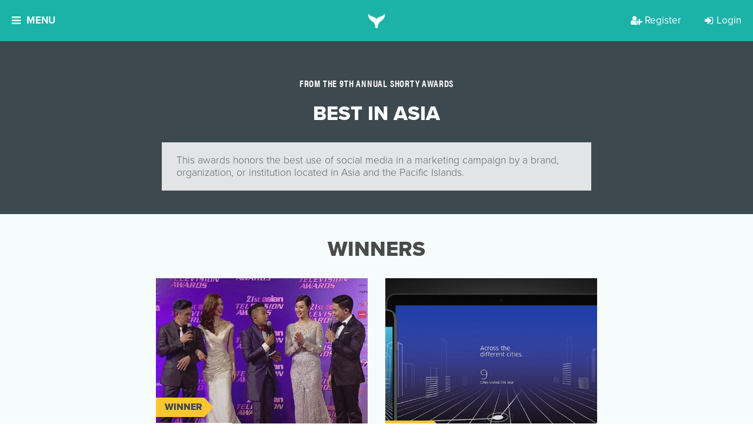

--- FILE ---
content_type: image/svg+xml
request_url: https://d3f8w85pjd4o8c.cloudfront.net/static/images/fa-missing-icons/tiktok.svg
body_size: 390
content:
<svg width="128" height="128" viewBox="0 0 128 128" fill="none" xmlns="http://www.w3.org/2000/svg">

<path fill-rule="evenodd" clip-rule="evenodd" d="M87.8768 1C89.9356 18.7381 99.8181 29.3134 117 30.4385V50.3891C107.043 51.3641 98.3207 48.1015 88.1763 41.9513V79.265C88.1763 126.667 36.593 141.48 15.8549 107.503C2.52861 85.6402 10.6891 47.2765 53.4381 45.739V66.7771C50.1814 67.3021 46.7 68.1272 43.5182 69.2147C34.0101 72.4398 28.6197 78.4775 30.117 89.1279C32.9994 109.529 70.358 115.566 67.251 75.7024V1.0375H87.8768V1Z" fill="#3D494F"/>
</svg>
